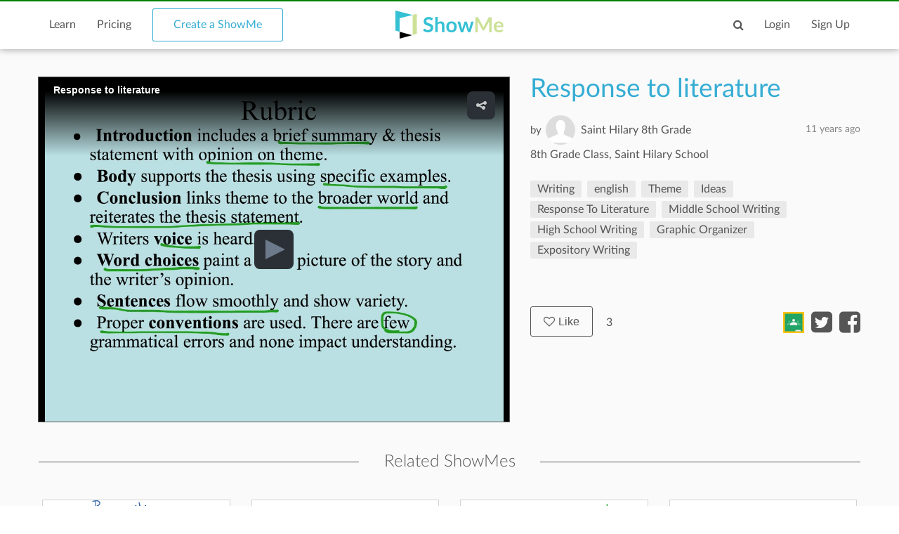

--- FILE ---
content_type: text/html; charset=utf-8
request_url: https://www.google.com/recaptcha/api2/anchor?ar=1&k=6LdGj6YUAAAAABQQRoVYnfqSDMa7XSFzsTeNrzQ4&co=aHR0cHM6Ly93d3cuc2hvd21lLmNvbTo0NDM.&hl=en&v=PoyoqOPhxBO7pBk68S4YbpHZ&size=invisible&anchor-ms=20000&execute-ms=30000&cb=7nhm1peiyi5i
body_size: 48548
content:
<!DOCTYPE HTML><html dir="ltr" lang="en"><head><meta http-equiv="Content-Type" content="text/html; charset=UTF-8">
<meta http-equiv="X-UA-Compatible" content="IE=edge">
<title>reCAPTCHA</title>
<style type="text/css">
/* cyrillic-ext */
@font-face {
  font-family: 'Roboto';
  font-style: normal;
  font-weight: 400;
  font-stretch: 100%;
  src: url(//fonts.gstatic.com/s/roboto/v48/KFO7CnqEu92Fr1ME7kSn66aGLdTylUAMa3GUBHMdazTgWw.woff2) format('woff2');
  unicode-range: U+0460-052F, U+1C80-1C8A, U+20B4, U+2DE0-2DFF, U+A640-A69F, U+FE2E-FE2F;
}
/* cyrillic */
@font-face {
  font-family: 'Roboto';
  font-style: normal;
  font-weight: 400;
  font-stretch: 100%;
  src: url(//fonts.gstatic.com/s/roboto/v48/KFO7CnqEu92Fr1ME7kSn66aGLdTylUAMa3iUBHMdazTgWw.woff2) format('woff2');
  unicode-range: U+0301, U+0400-045F, U+0490-0491, U+04B0-04B1, U+2116;
}
/* greek-ext */
@font-face {
  font-family: 'Roboto';
  font-style: normal;
  font-weight: 400;
  font-stretch: 100%;
  src: url(//fonts.gstatic.com/s/roboto/v48/KFO7CnqEu92Fr1ME7kSn66aGLdTylUAMa3CUBHMdazTgWw.woff2) format('woff2');
  unicode-range: U+1F00-1FFF;
}
/* greek */
@font-face {
  font-family: 'Roboto';
  font-style: normal;
  font-weight: 400;
  font-stretch: 100%;
  src: url(//fonts.gstatic.com/s/roboto/v48/KFO7CnqEu92Fr1ME7kSn66aGLdTylUAMa3-UBHMdazTgWw.woff2) format('woff2');
  unicode-range: U+0370-0377, U+037A-037F, U+0384-038A, U+038C, U+038E-03A1, U+03A3-03FF;
}
/* math */
@font-face {
  font-family: 'Roboto';
  font-style: normal;
  font-weight: 400;
  font-stretch: 100%;
  src: url(//fonts.gstatic.com/s/roboto/v48/KFO7CnqEu92Fr1ME7kSn66aGLdTylUAMawCUBHMdazTgWw.woff2) format('woff2');
  unicode-range: U+0302-0303, U+0305, U+0307-0308, U+0310, U+0312, U+0315, U+031A, U+0326-0327, U+032C, U+032F-0330, U+0332-0333, U+0338, U+033A, U+0346, U+034D, U+0391-03A1, U+03A3-03A9, U+03B1-03C9, U+03D1, U+03D5-03D6, U+03F0-03F1, U+03F4-03F5, U+2016-2017, U+2034-2038, U+203C, U+2040, U+2043, U+2047, U+2050, U+2057, U+205F, U+2070-2071, U+2074-208E, U+2090-209C, U+20D0-20DC, U+20E1, U+20E5-20EF, U+2100-2112, U+2114-2115, U+2117-2121, U+2123-214F, U+2190, U+2192, U+2194-21AE, U+21B0-21E5, U+21F1-21F2, U+21F4-2211, U+2213-2214, U+2216-22FF, U+2308-230B, U+2310, U+2319, U+231C-2321, U+2336-237A, U+237C, U+2395, U+239B-23B7, U+23D0, U+23DC-23E1, U+2474-2475, U+25AF, U+25B3, U+25B7, U+25BD, U+25C1, U+25CA, U+25CC, U+25FB, U+266D-266F, U+27C0-27FF, U+2900-2AFF, U+2B0E-2B11, U+2B30-2B4C, U+2BFE, U+3030, U+FF5B, U+FF5D, U+1D400-1D7FF, U+1EE00-1EEFF;
}
/* symbols */
@font-face {
  font-family: 'Roboto';
  font-style: normal;
  font-weight: 400;
  font-stretch: 100%;
  src: url(//fonts.gstatic.com/s/roboto/v48/KFO7CnqEu92Fr1ME7kSn66aGLdTylUAMaxKUBHMdazTgWw.woff2) format('woff2');
  unicode-range: U+0001-000C, U+000E-001F, U+007F-009F, U+20DD-20E0, U+20E2-20E4, U+2150-218F, U+2190, U+2192, U+2194-2199, U+21AF, U+21E6-21F0, U+21F3, U+2218-2219, U+2299, U+22C4-22C6, U+2300-243F, U+2440-244A, U+2460-24FF, U+25A0-27BF, U+2800-28FF, U+2921-2922, U+2981, U+29BF, U+29EB, U+2B00-2BFF, U+4DC0-4DFF, U+FFF9-FFFB, U+10140-1018E, U+10190-1019C, U+101A0, U+101D0-101FD, U+102E0-102FB, U+10E60-10E7E, U+1D2C0-1D2D3, U+1D2E0-1D37F, U+1F000-1F0FF, U+1F100-1F1AD, U+1F1E6-1F1FF, U+1F30D-1F30F, U+1F315, U+1F31C, U+1F31E, U+1F320-1F32C, U+1F336, U+1F378, U+1F37D, U+1F382, U+1F393-1F39F, U+1F3A7-1F3A8, U+1F3AC-1F3AF, U+1F3C2, U+1F3C4-1F3C6, U+1F3CA-1F3CE, U+1F3D4-1F3E0, U+1F3ED, U+1F3F1-1F3F3, U+1F3F5-1F3F7, U+1F408, U+1F415, U+1F41F, U+1F426, U+1F43F, U+1F441-1F442, U+1F444, U+1F446-1F449, U+1F44C-1F44E, U+1F453, U+1F46A, U+1F47D, U+1F4A3, U+1F4B0, U+1F4B3, U+1F4B9, U+1F4BB, U+1F4BF, U+1F4C8-1F4CB, U+1F4D6, U+1F4DA, U+1F4DF, U+1F4E3-1F4E6, U+1F4EA-1F4ED, U+1F4F7, U+1F4F9-1F4FB, U+1F4FD-1F4FE, U+1F503, U+1F507-1F50B, U+1F50D, U+1F512-1F513, U+1F53E-1F54A, U+1F54F-1F5FA, U+1F610, U+1F650-1F67F, U+1F687, U+1F68D, U+1F691, U+1F694, U+1F698, U+1F6AD, U+1F6B2, U+1F6B9-1F6BA, U+1F6BC, U+1F6C6-1F6CF, U+1F6D3-1F6D7, U+1F6E0-1F6EA, U+1F6F0-1F6F3, U+1F6F7-1F6FC, U+1F700-1F7FF, U+1F800-1F80B, U+1F810-1F847, U+1F850-1F859, U+1F860-1F887, U+1F890-1F8AD, U+1F8B0-1F8BB, U+1F8C0-1F8C1, U+1F900-1F90B, U+1F93B, U+1F946, U+1F984, U+1F996, U+1F9E9, U+1FA00-1FA6F, U+1FA70-1FA7C, U+1FA80-1FA89, U+1FA8F-1FAC6, U+1FACE-1FADC, U+1FADF-1FAE9, U+1FAF0-1FAF8, U+1FB00-1FBFF;
}
/* vietnamese */
@font-face {
  font-family: 'Roboto';
  font-style: normal;
  font-weight: 400;
  font-stretch: 100%;
  src: url(//fonts.gstatic.com/s/roboto/v48/KFO7CnqEu92Fr1ME7kSn66aGLdTylUAMa3OUBHMdazTgWw.woff2) format('woff2');
  unicode-range: U+0102-0103, U+0110-0111, U+0128-0129, U+0168-0169, U+01A0-01A1, U+01AF-01B0, U+0300-0301, U+0303-0304, U+0308-0309, U+0323, U+0329, U+1EA0-1EF9, U+20AB;
}
/* latin-ext */
@font-face {
  font-family: 'Roboto';
  font-style: normal;
  font-weight: 400;
  font-stretch: 100%;
  src: url(//fonts.gstatic.com/s/roboto/v48/KFO7CnqEu92Fr1ME7kSn66aGLdTylUAMa3KUBHMdazTgWw.woff2) format('woff2');
  unicode-range: U+0100-02BA, U+02BD-02C5, U+02C7-02CC, U+02CE-02D7, U+02DD-02FF, U+0304, U+0308, U+0329, U+1D00-1DBF, U+1E00-1E9F, U+1EF2-1EFF, U+2020, U+20A0-20AB, U+20AD-20C0, U+2113, U+2C60-2C7F, U+A720-A7FF;
}
/* latin */
@font-face {
  font-family: 'Roboto';
  font-style: normal;
  font-weight: 400;
  font-stretch: 100%;
  src: url(//fonts.gstatic.com/s/roboto/v48/KFO7CnqEu92Fr1ME7kSn66aGLdTylUAMa3yUBHMdazQ.woff2) format('woff2');
  unicode-range: U+0000-00FF, U+0131, U+0152-0153, U+02BB-02BC, U+02C6, U+02DA, U+02DC, U+0304, U+0308, U+0329, U+2000-206F, U+20AC, U+2122, U+2191, U+2193, U+2212, U+2215, U+FEFF, U+FFFD;
}
/* cyrillic-ext */
@font-face {
  font-family: 'Roboto';
  font-style: normal;
  font-weight: 500;
  font-stretch: 100%;
  src: url(//fonts.gstatic.com/s/roboto/v48/KFO7CnqEu92Fr1ME7kSn66aGLdTylUAMa3GUBHMdazTgWw.woff2) format('woff2');
  unicode-range: U+0460-052F, U+1C80-1C8A, U+20B4, U+2DE0-2DFF, U+A640-A69F, U+FE2E-FE2F;
}
/* cyrillic */
@font-face {
  font-family: 'Roboto';
  font-style: normal;
  font-weight: 500;
  font-stretch: 100%;
  src: url(//fonts.gstatic.com/s/roboto/v48/KFO7CnqEu92Fr1ME7kSn66aGLdTylUAMa3iUBHMdazTgWw.woff2) format('woff2');
  unicode-range: U+0301, U+0400-045F, U+0490-0491, U+04B0-04B1, U+2116;
}
/* greek-ext */
@font-face {
  font-family: 'Roboto';
  font-style: normal;
  font-weight: 500;
  font-stretch: 100%;
  src: url(//fonts.gstatic.com/s/roboto/v48/KFO7CnqEu92Fr1ME7kSn66aGLdTylUAMa3CUBHMdazTgWw.woff2) format('woff2');
  unicode-range: U+1F00-1FFF;
}
/* greek */
@font-face {
  font-family: 'Roboto';
  font-style: normal;
  font-weight: 500;
  font-stretch: 100%;
  src: url(//fonts.gstatic.com/s/roboto/v48/KFO7CnqEu92Fr1ME7kSn66aGLdTylUAMa3-UBHMdazTgWw.woff2) format('woff2');
  unicode-range: U+0370-0377, U+037A-037F, U+0384-038A, U+038C, U+038E-03A1, U+03A3-03FF;
}
/* math */
@font-face {
  font-family: 'Roboto';
  font-style: normal;
  font-weight: 500;
  font-stretch: 100%;
  src: url(//fonts.gstatic.com/s/roboto/v48/KFO7CnqEu92Fr1ME7kSn66aGLdTylUAMawCUBHMdazTgWw.woff2) format('woff2');
  unicode-range: U+0302-0303, U+0305, U+0307-0308, U+0310, U+0312, U+0315, U+031A, U+0326-0327, U+032C, U+032F-0330, U+0332-0333, U+0338, U+033A, U+0346, U+034D, U+0391-03A1, U+03A3-03A9, U+03B1-03C9, U+03D1, U+03D5-03D6, U+03F0-03F1, U+03F4-03F5, U+2016-2017, U+2034-2038, U+203C, U+2040, U+2043, U+2047, U+2050, U+2057, U+205F, U+2070-2071, U+2074-208E, U+2090-209C, U+20D0-20DC, U+20E1, U+20E5-20EF, U+2100-2112, U+2114-2115, U+2117-2121, U+2123-214F, U+2190, U+2192, U+2194-21AE, U+21B0-21E5, U+21F1-21F2, U+21F4-2211, U+2213-2214, U+2216-22FF, U+2308-230B, U+2310, U+2319, U+231C-2321, U+2336-237A, U+237C, U+2395, U+239B-23B7, U+23D0, U+23DC-23E1, U+2474-2475, U+25AF, U+25B3, U+25B7, U+25BD, U+25C1, U+25CA, U+25CC, U+25FB, U+266D-266F, U+27C0-27FF, U+2900-2AFF, U+2B0E-2B11, U+2B30-2B4C, U+2BFE, U+3030, U+FF5B, U+FF5D, U+1D400-1D7FF, U+1EE00-1EEFF;
}
/* symbols */
@font-face {
  font-family: 'Roboto';
  font-style: normal;
  font-weight: 500;
  font-stretch: 100%;
  src: url(//fonts.gstatic.com/s/roboto/v48/KFO7CnqEu92Fr1ME7kSn66aGLdTylUAMaxKUBHMdazTgWw.woff2) format('woff2');
  unicode-range: U+0001-000C, U+000E-001F, U+007F-009F, U+20DD-20E0, U+20E2-20E4, U+2150-218F, U+2190, U+2192, U+2194-2199, U+21AF, U+21E6-21F0, U+21F3, U+2218-2219, U+2299, U+22C4-22C6, U+2300-243F, U+2440-244A, U+2460-24FF, U+25A0-27BF, U+2800-28FF, U+2921-2922, U+2981, U+29BF, U+29EB, U+2B00-2BFF, U+4DC0-4DFF, U+FFF9-FFFB, U+10140-1018E, U+10190-1019C, U+101A0, U+101D0-101FD, U+102E0-102FB, U+10E60-10E7E, U+1D2C0-1D2D3, U+1D2E0-1D37F, U+1F000-1F0FF, U+1F100-1F1AD, U+1F1E6-1F1FF, U+1F30D-1F30F, U+1F315, U+1F31C, U+1F31E, U+1F320-1F32C, U+1F336, U+1F378, U+1F37D, U+1F382, U+1F393-1F39F, U+1F3A7-1F3A8, U+1F3AC-1F3AF, U+1F3C2, U+1F3C4-1F3C6, U+1F3CA-1F3CE, U+1F3D4-1F3E0, U+1F3ED, U+1F3F1-1F3F3, U+1F3F5-1F3F7, U+1F408, U+1F415, U+1F41F, U+1F426, U+1F43F, U+1F441-1F442, U+1F444, U+1F446-1F449, U+1F44C-1F44E, U+1F453, U+1F46A, U+1F47D, U+1F4A3, U+1F4B0, U+1F4B3, U+1F4B9, U+1F4BB, U+1F4BF, U+1F4C8-1F4CB, U+1F4D6, U+1F4DA, U+1F4DF, U+1F4E3-1F4E6, U+1F4EA-1F4ED, U+1F4F7, U+1F4F9-1F4FB, U+1F4FD-1F4FE, U+1F503, U+1F507-1F50B, U+1F50D, U+1F512-1F513, U+1F53E-1F54A, U+1F54F-1F5FA, U+1F610, U+1F650-1F67F, U+1F687, U+1F68D, U+1F691, U+1F694, U+1F698, U+1F6AD, U+1F6B2, U+1F6B9-1F6BA, U+1F6BC, U+1F6C6-1F6CF, U+1F6D3-1F6D7, U+1F6E0-1F6EA, U+1F6F0-1F6F3, U+1F6F7-1F6FC, U+1F700-1F7FF, U+1F800-1F80B, U+1F810-1F847, U+1F850-1F859, U+1F860-1F887, U+1F890-1F8AD, U+1F8B0-1F8BB, U+1F8C0-1F8C1, U+1F900-1F90B, U+1F93B, U+1F946, U+1F984, U+1F996, U+1F9E9, U+1FA00-1FA6F, U+1FA70-1FA7C, U+1FA80-1FA89, U+1FA8F-1FAC6, U+1FACE-1FADC, U+1FADF-1FAE9, U+1FAF0-1FAF8, U+1FB00-1FBFF;
}
/* vietnamese */
@font-face {
  font-family: 'Roboto';
  font-style: normal;
  font-weight: 500;
  font-stretch: 100%;
  src: url(//fonts.gstatic.com/s/roboto/v48/KFO7CnqEu92Fr1ME7kSn66aGLdTylUAMa3OUBHMdazTgWw.woff2) format('woff2');
  unicode-range: U+0102-0103, U+0110-0111, U+0128-0129, U+0168-0169, U+01A0-01A1, U+01AF-01B0, U+0300-0301, U+0303-0304, U+0308-0309, U+0323, U+0329, U+1EA0-1EF9, U+20AB;
}
/* latin-ext */
@font-face {
  font-family: 'Roboto';
  font-style: normal;
  font-weight: 500;
  font-stretch: 100%;
  src: url(//fonts.gstatic.com/s/roboto/v48/KFO7CnqEu92Fr1ME7kSn66aGLdTylUAMa3KUBHMdazTgWw.woff2) format('woff2');
  unicode-range: U+0100-02BA, U+02BD-02C5, U+02C7-02CC, U+02CE-02D7, U+02DD-02FF, U+0304, U+0308, U+0329, U+1D00-1DBF, U+1E00-1E9F, U+1EF2-1EFF, U+2020, U+20A0-20AB, U+20AD-20C0, U+2113, U+2C60-2C7F, U+A720-A7FF;
}
/* latin */
@font-face {
  font-family: 'Roboto';
  font-style: normal;
  font-weight: 500;
  font-stretch: 100%;
  src: url(//fonts.gstatic.com/s/roboto/v48/KFO7CnqEu92Fr1ME7kSn66aGLdTylUAMa3yUBHMdazQ.woff2) format('woff2');
  unicode-range: U+0000-00FF, U+0131, U+0152-0153, U+02BB-02BC, U+02C6, U+02DA, U+02DC, U+0304, U+0308, U+0329, U+2000-206F, U+20AC, U+2122, U+2191, U+2193, U+2212, U+2215, U+FEFF, U+FFFD;
}
/* cyrillic-ext */
@font-face {
  font-family: 'Roboto';
  font-style: normal;
  font-weight: 900;
  font-stretch: 100%;
  src: url(//fonts.gstatic.com/s/roboto/v48/KFO7CnqEu92Fr1ME7kSn66aGLdTylUAMa3GUBHMdazTgWw.woff2) format('woff2');
  unicode-range: U+0460-052F, U+1C80-1C8A, U+20B4, U+2DE0-2DFF, U+A640-A69F, U+FE2E-FE2F;
}
/* cyrillic */
@font-face {
  font-family: 'Roboto';
  font-style: normal;
  font-weight: 900;
  font-stretch: 100%;
  src: url(//fonts.gstatic.com/s/roboto/v48/KFO7CnqEu92Fr1ME7kSn66aGLdTylUAMa3iUBHMdazTgWw.woff2) format('woff2');
  unicode-range: U+0301, U+0400-045F, U+0490-0491, U+04B0-04B1, U+2116;
}
/* greek-ext */
@font-face {
  font-family: 'Roboto';
  font-style: normal;
  font-weight: 900;
  font-stretch: 100%;
  src: url(//fonts.gstatic.com/s/roboto/v48/KFO7CnqEu92Fr1ME7kSn66aGLdTylUAMa3CUBHMdazTgWw.woff2) format('woff2');
  unicode-range: U+1F00-1FFF;
}
/* greek */
@font-face {
  font-family: 'Roboto';
  font-style: normal;
  font-weight: 900;
  font-stretch: 100%;
  src: url(//fonts.gstatic.com/s/roboto/v48/KFO7CnqEu92Fr1ME7kSn66aGLdTylUAMa3-UBHMdazTgWw.woff2) format('woff2');
  unicode-range: U+0370-0377, U+037A-037F, U+0384-038A, U+038C, U+038E-03A1, U+03A3-03FF;
}
/* math */
@font-face {
  font-family: 'Roboto';
  font-style: normal;
  font-weight: 900;
  font-stretch: 100%;
  src: url(//fonts.gstatic.com/s/roboto/v48/KFO7CnqEu92Fr1ME7kSn66aGLdTylUAMawCUBHMdazTgWw.woff2) format('woff2');
  unicode-range: U+0302-0303, U+0305, U+0307-0308, U+0310, U+0312, U+0315, U+031A, U+0326-0327, U+032C, U+032F-0330, U+0332-0333, U+0338, U+033A, U+0346, U+034D, U+0391-03A1, U+03A3-03A9, U+03B1-03C9, U+03D1, U+03D5-03D6, U+03F0-03F1, U+03F4-03F5, U+2016-2017, U+2034-2038, U+203C, U+2040, U+2043, U+2047, U+2050, U+2057, U+205F, U+2070-2071, U+2074-208E, U+2090-209C, U+20D0-20DC, U+20E1, U+20E5-20EF, U+2100-2112, U+2114-2115, U+2117-2121, U+2123-214F, U+2190, U+2192, U+2194-21AE, U+21B0-21E5, U+21F1-21F2, U+21F4-2211, U+2213-2214, U+2216-22FF, U+2308-230B, U+2310, U+2319, U+231C-2321, U+2336-237A, U+237C, U+2395, U+239B-23B7, U+23D0, U+23DC-23E1, U+2474-2475, U+25AF, U+25B3, U+25B7, U+25BD, U+25C1, U+25CA, U+25CC, U+25FB, U+266D-266F, U+27C0-27FF, U+2900-2AFF, U+2B0E-2B11, U+2B30-2B4C, U+2BFE, U+3030, U+FF5B, U+FF5D, U+1D400-1D7FF, U+1EE00-1EEFF;
}
/* symbols */
@font-face {
  font-family: 'Roboto';
  font-style: normal;
  font-weight: 900;
  font-stretch: 100%;
  src: url(//fonts.gstatic.com/s/roboto/v48/KFO7CnqEu92Fr1ME7kSn66aGLdTylUAMaxKUBHMdazTgWw.woff2) format('woff2');
  unicode-range: U+0001-000C, U+000E-001F, U+007F-009F, U+20DD-20E0, U+20E2-20E4, U+2150-218F, U+2190, U+2192, U+2194-2199, U+21AF, U+21E6-21F0, U+21F3, U+2218-2219, U+2299, U+22C4-22C6, U+2300-243F, U+2440-244A, U+2460-24FF, U+25A0-27BF, U+2800-28FF, U+2921-2922, U+2981, U+29BF, U+29EB, U+2B00-2BFF, U+4DC0-4DFF, U+FFF9-FFFB, U+10140-1018E, U+10190-1019C, U+101A0, U+101D0-101FD, U+102E0-102FB, U+10E60-10E7E, U+1D2C0-1D2D3, U+1D2E0-1D37F, U+1F000-1F0FF, U+1F100-1F1AD, U+1F1E6-1F1FF, U+1F30D-1F30F, U+1F315, U+1F31C, U+1F31E, U+1F320-1F32C, U+1F336, U+1F378, U+1F37D, U+1F382, U+1F393-1F39F, U+1F3A7-1F3A8, U+1F3AC-1F3AF, U+1F3C2, U+1F3C4-1F3C6, U+1F3CA-1F3CE, U+1F3D4-1F3E0, U+1F3ED, U+1F3F1-1F3F3, U+1F3F5-1F3F7, U+1F408, U+1F415, U+1F41F, U+1F426, U+1F43F, U+1F441-1F442, U+1F444, U+1F446-1F449, U+1F44C-1F44E, U+1F453, U+1F46A, U+1F47D, U+1F4A3, U+1F4B0, U+1F4B3, U+1F4B9, U+1F4BB, U+1F4BF, U+1F4C8-1F4CB, U+1F4D6, U+1F4DA, U+1F4DF, U+1F4E3-1F4E6, U+1F4EA-1F4ED, U+1F4F7, U+1F4F9-1F4FB, U+1F4FD-1F4FE, U+1F503, U+1F507-1F50B, U+1F50D, U+1F512-1F513, U+1F53E-1F54A, U+1F54F-1F5FA, U+1F610, U+1F650-1F67F, U+1F687, U+1F68D, U+1F691, U+1F694, U+1F698, U+1F6AD, U+1F6B2, U+1F6B9-1F6BA, U+1F6BC, U+1F6C6-1F6CF, U+1F6D3-1F6D7, U+1F6E0-1F6EA, U+1F6F0-1F6F3, U+1F6F7-1F6FC, U+1F700-1F7FF, U+1F800-1F80B, U+1F810-1F847, U+1F850-1F859, U+1F860-1F887, U+1F890-1F8AD, U+1F8B0-1F8BB, U+1F8C0-1F8C1, U+1F900-1F90B, U+1F93B, U+1F946, U+1F984, U+1F996, U+1F9E9, U+1FA00-1FA6F, U+1FA70-1FA7C, U+1FA80-1FA89, U+1FA8F-1FAC6, U+1FACE-1FADC, U+1FADF-1FAE9, U+1FAF0-1FAF8, U+1FB00-1FBFF;
}
/* vietnamese */
@font-face {
  font-family: 'Roboto';
  font-style: normal;
  font-weight: 900;
  font-stretch: 100%;
  src: url(//fonts.gstatic.com/s/roboto/v48/KFO7CnqEu92Fr1ME7kSn66aGLdTylUAMa3OUBHMdazTgWw.woff2) format('woff2');
  unicode-range: U+0102-0103, U+0110-0111, U+0128-0129, U+0168-0169, U+01A0-01A1, U+01AF-01B0, U+0300-0301, U+0303-0304, U+0308-0309, U+0323, U+0329, U+1EA0-1EF9, U+20AB;
}
/* latin-ext */
@font-face {
  font-family: 'Roboto';
  font-style: normal;
  font-weight: 900;
  font-stretch: 100%;
  src: url(//fonts.gstatic.com/s/roboto/v48/KFO7CnqEu92Fr1ME7kSn66aGLdTylUAMa3KUBHMdazTgWw.woff2) format('woff2');
  unicode-range: U+0100-02BA, U+02BD-02C5, U+02C7-02CC, U+02CE-02D7, U+02DD-02FF, U+0304, U+0308, U+0329, U+1D00-1DBF, U+1E00-1E9F, U+1EF2-1EFF, U+2020, U+20A0-20AB, U+20AD-20C0, U+2113, U+2C60-2C7F, U+A720-A7FF;
}
/* latin */
@font-face {
  font-family: 'Roboto';
  font-style: normal;
  font-weight: 900;
  font-stretch: 100%;
  src: url(//fonts.gstatic.com/s/roboto/v48/KFO7CnqEu92Fr1ME7kSn66aGLdTylUAMa3yUBHMdazQ.woff2) format('woff2');
  unicode-range: U+0000-00FF, U+0131, U+0152-0153, U+02BB-02BC, U+02C6, U+02DA, U+02DC, U+0304, U+0308, U+0329, U+2000-206F, U+20AC, U+2122, U+2191, U+2193, U+2212, U+2215, U+FEFF, U+FFFD;
}

</style>
<link rel="stylesheet" type="text/css" href="https://www.gstatic.com/recaptcha/releases/PoyoqOPhxBO7pBk68S4YbpHZ/styles__ltr.css">
<script nonce="DyEFAZL2G38Zk0nj1ksckg" type="text/javascript">window['__recaptcha_api'] = 'https://www.google.com/recaptcha/api2/';</script>
<script type="text/javascript" src="https://www.gstatic.com/recaptcha/releases/PoyoqOPhxBO7pBk68S4YbpHZ/recaptcha__en.js" nonce="DyEFAZL2G38Zk0nj1ksckg">
      
    </script></head>
<body><div id="rc-anchor-alert" class="rc-anchor-alert"></div>
<input type="hidden" id="recaptcha-token" value="[base64]">
<script type="text/javascript" nonce="DyEFAZL2G38Zk0nj1ksckg">
      recaptcha.anchor.Main.init("[\x22ainput\x22,[\x22bgdata\x22,\x22\x22,\[base64]/[base64]/[base64]/[base64]/[base64]/UltsKytdPUU6KEU8MjA0OD9SW2wrK109RT4+NnwxOTI6KChFJjY0NTEyKT09NTUyOTYmJk0rMTxjLmxlbmd0aCYmKGMuY2hhckNvZGVBdChNKzEpJjY0NTEyKT09NTYzMjA/[base64]/[base64]/[base64]/[base64]/[base64]/[base64]/[base64]\x22,\[base64]\\u003d\x22,\x22w7orw6EhesKUw406K1rDrCNbwqAHw7rCocOIJRsEeMOVHx3DtWzCnT9kFTsUwp5nworCjwbDvCDDtGBtwofClXPDg2J/wpUVwpPCqTnDjMK0w5cDFEY+McKCw5/CncOiw7bDhsOSwp/Cpm8YdMO6w6pBw43DscK6FWFiwq3DsHQ9a8KTw4bCp8OIG8OFwrA9G8OpEsKnYlNDw4Q+AsOsw5TDvQnCusOATxATYA0bw6/CkzZtwrLDvzhWQ8K0wpZUVsOFw4/DmEnDm8OvwrvDqlxBAjbDp8KFNUHDhUpZOTfDosOSwpPDj8OgwpfCuD3CpcKKNhHCsMKrwooaw5fDuH5nw4kqAcKrdsK9wqzDrsKBQl1rw47DsxYcSQZibcK8w5RTY8ORwofCmVrDiQVsecOGCAfCscO/woTDtsK/woTDjVtUQAYyTQBTBsK2w71jXHDDmsK0HcKJUirCkx7CnyrCl8Oww5TCnjfDu8Kowq3CsMOuKcOJI8OkC3XCt24afcKmw4DDgsKWwoHDiMKKw4Vtwq1+w7TDlcKxZMKEwo/Ck3TCjsKYd17Dp8OkwrI5Eh7CrMKcFsOrD8K6w63Cv8KvQC/Cv17CtcKRw4krwp95w4t0dUU7LDliwoTCnCbDnhtqaTRQw4QcVRAtO8OzJ3Nfw5I0Hi0swrYhV8KfbsKKRAHDlm/DpcK3w73DuXzChcOzMzMSA2nCncKpw67DosKcU8OXL8Ofw77Ct0vDh8KwHEXCm8KiH8O9wpfDtsONTD7CijXDs0bDtsOCUcOReMOPVcOOwrM1G8OhwovCncO/[base64]/DpsKowrHCoF8jFcOxCEh7w7rCnMKnwqjDp8OIwprDuMKrwrEzw4p6S8Ksw7TCgjcVVk8Mw5EwT8KywoDCgsKlw45vwrPCicOkccOAwrbCrcOAR0LDhMKYwqsZw4Aow4Z/em4YwpJHI38jNsKhZU7DhEQvDUQVw5jDu8O7bcOrYsOGw70Iw69Mw7LCt8KKwrPCqcKAFx7DrFrDgCtSdyPCksO5wrsJci1aw7XChEdRwqTCt8KxIMOUwrgLwoNQwrxOwptswqHDgkfCjFPDkR/Dmj7CrxtUFcOdB8KBYFvDoAXDuhgsGMK7w7LCt8KIw4c4VcOPBMOJwpbCmMKQcWDDnMO/wpYNwo5Iw7rCusODfEzCg8KNIcOaw4rCtsK3wqImwpIyHRvCmsOeRlPDnS7CvH4DWnBEVcO2w4fCgWNra3DDj8KoM8OkCMOVSTYVc2gYIirCvkzDp8K6w67Cs8KTw6RHwqXDshXCiyrCkzrDtMOvw6nCnMOYwo9uwqkcDhNqRGh8w6HDgW/[base64]/DgsKpwr4wwrrDr8Kqwr/DtyHDhFw5woIvRMOzw4dWw5TDlsOZU8Kpwr/Csxoqw6oUEsKqw4wufGYXwrHDl8KPGsKew4Fedn/[base64]/DpA8IUsO7wonCsyBFU8Kwwqs3wpEAGQETwrtybB8+w75wwrxmDQQywqnCv8OqwocEw7s2USnCocKAHwvDgsOUAcOdwoLCgBMOQsKQwrNqwqkvw6dkwrkELGLDszjDp8KkDMO+w64ocMKSworChsOwwqALwosodhI/[base64]/DhSQCw5LDrMKYwrRKPcKmw6kxXyzDojtbDn5SwozCvcKQclEKw5DDqMKOwpPCjcOoK8Kgw4HDp8Omw7hRw4vCkcOfw6k6wqTCtcOHw4DDsjdvw5TCn0nDr8KfNGvCkAzDqQPCpgdqM8K0M1PDuTh+w6FDw6VFwqfDg0g2w5N/woXDisKpw4dtwr7Dh8KcOAxdEcKDdsODNcKuwpXCs0XCkRDCsxkdwo/ClETDuWczRMKbwqHDo8Kmw67DhcO0w4TCr8OnS8KPwrHDk0nDrzfDkMORTMKsB8K4JxRIw4HDiWvDncKKFsO5X8KRFgMQaMO/b8OGfAnDswR2bMKrw5PDn8O3w6bCp0Nbw7s2w5QmwoB/[base64]/[base64]/[base64]/DhFpEwq4iPXZFwr0Uw47DgsKiw7/DmyhMwpQ2SsKVw5UJRcKnwrLClsO3f8Klw783c2AVw6/DmMOQdhPDmsKNw7tRw7vDvlQRwqNpScK/wqDCncKIJcKUOCzCkS1Pb0/CkMKPX3jDoHDDpsO5wrnCrcOMwqEzTAPDlHfCrV4DwpFbT8KYAcKTC1vDqsKzwowZwqNtdUjCpkTCrcK/HhhoBDIKK0rCksKKwoMgw4jCgMKOwoQjJwhwKXkzIMO9I8Kcw6tPW8Kyw7wuwpBDw4rDrSTDmE7ClMK/[base64]/CvXjDgsK0cl8KwoQIwp7Dv3rCqcOAwoDCuMOmwpDDiMKNwp1UdsKKOnBOwpk7bCdNw6okw63Cg8KAw4UwEMK2esKGGcK5EkvCrkrDkAQGwpbCtcOvPFgVdF/Dq3QQIH3CkMKqEDLDnXrDgCjCmykww4h6YRLDj8OpScKww6LCtcKxw7vCsE4+dsKmbBfDlMKTw4PCvy/[base64]/Cj8OLwohZXxQMX27Cjydkw77CgcKaX1fCoEBqNTrDumrDgMKvIyxqLxLDtGRzw74iwqPCnMKHwrXDkmHDhcK2NsOiw6bCvwAnwonChF/Di3phdnnDsRJvwocUNMO3w60Iw7pEwq8Fw7QSw7dgPMKIw444wonDsRYtMQ/DiMKTY8KhfsOYw6g6KsO+Zi/CuQYbwofCkA3Dn21Pwo1sw4klHwccLR/DgB/Dl8OmFcOlQBXDj8KIw5NhIxZVw7HCmMOXXHLCkzcjw5bDk8OHwoTCrMKMRsKMIUp5RlVewpIEw6Bdw4Z1w4zCjXPDvQbDsBUrw7LDvF8+w4xHblFVw5rCuSrCssKxFzUDB1HCkjHClcKTaXHCscOMwod7BwBcwrQTdsO1GcKvwqIMw6Mqd8OyY8KuwpRawq/Cg2jChMKtwq46E8Kqw6x1cDLCknNOGsOoVsOcO8ONUcKqNjXDrijDtHXDp37CvBrDmcO6w5Vwwr5XwqjCnMKHw6PCuVBlw5MJGcKZwprDscKSwonCmgo4aMKEeMK3w542Py/CkcOfwpQ/CMKKFsOLC1fDhsKPw697GmBWQD/CoBrDoMKgJEHCpwRYw4/DlyPDtz7ClMKuDBHCu0LCg8OvFHsywo56w6wRR8Oae15Uw6LConbCnsKFF0rCnk7CnQ9ZwrPCk0nCiMO/wrbCvANdVsKZSMKxw61HG8K1wrkyWcKTw4XCmFt6KgUHH2nDnwtiwpY0ZlkMUjQ6w7UJwpLDqhNFIMOaTDbDkz/[base64]/DmMOsEzbCu8KKb2E2wp8Kw7J0w6DCkx/CuX7CmiIXY8K/wosVLMK0w7UoT3/Cm8OUdh4lGsKsw4vCuV7CrHhIL251w4nCvcOJRMOBw5hKwrMFwp4Bw4U/[base64]/[base64]/DnlbCpMK9w5HDiSDDqMKZQ8Klw4EGQ37DssKwQTJzwqVgw47CmMKxw4XDkMOeUsKXwphxbgDDhMOWE8KOecOoXsOZworCtQ3CgMK/w4fContkGwkiw5BJRSvCr8KpA11oG1low6xdw6zCv8KlKxvCs8OfPkrDpsOQw6fClXvCicOrYsK/NMOrwrFHw5t2w7TCr3jClE3Ch8KwwqZdZmdTB8Krwp3Cg37DvcKiXxHDgUJtwoHDusOmw5UuwqvDscKQw7zDiRzCi21lVjzDkh9zUsKQeMO1w6weZcKAVMO0R048w5bCg8OwfSLCssKTwr5/fH/DocOdw6F4wok1FsOUGMKhEifCoWhPKMKrw4DDjDRcXsO0HcO8wrA+Q8O3wp0xFmw8wr4SBk7Cm8Oxw7ZgTQDDuUtuL0nDoSwiUcOHw5LCnFEzwprDicOSw6oWB8OTwr/DrcODSMKvw4PDhGbCjAA9LcKLwpcuwptGMMO+wrkpTsKsw7DCm3EIODXDpQgPDV0pw6HCh13CpcKww6bDlXVUG8KvRQTCknTDognDgy3DpQ3CjcKIw6zDkEhTwo0WLMOsw67Cp0jCqcOYbcOkw4zCpDl5QlfDjsOBwq3DphMqM1DDrMOQVMKww6l/wofDm8K0GX/CiGPDtAXCo8KawoTDl2Rla8OMacOOAsKmwoBLw4HCqBHDv8O9w4YlAcOyXsKAbcKIccK9w7xsw4R1wr9QcMOjwqDClsOdw7lew67DkcOqw6QVwr0awr8Bw6LCmV4Mw6JDw7/DosKzwobCpjzCiR/CokrDvxLDqcOWwqXDkMKWw5BmBy4gIUJGdFjCvULDm8OMw6XDk8K+YcO3wq5cCR3DjVA8eHjDnRRSFcOzDcK2fALCjlnCqDrCsyTCmAHCmsOpVGFtw67Cs8OTOU/DscK9bMOZwpM7wpTChMOCwp/ChcOIw4bDicOaJ8KWElHDscKcUVQLw6HDpwzCvsKlTMKWwo9BwqjCicKZw6UswoPCo0I2OsOPw70rLVRiSH1JF0AcRMKPw7EfWVrDul3Dq1YOJ0PDh8OMwoMQF343w5BaQhhFchBfwr5Qw64kwrAywqXCgw3DtHXCliLDuA7Dqlc/[base64]/w4XCsm/DisKbwr7DhDrCpcKdw5XDll7DpMKXRz3CqsKewo/DiXfDsifDrUILw41hNsO6KcO0w63CqF3CkcOPw51KW8KcwpLCssKca0wlwofDmFnDp8Ksw7ZRwqhAOcKYLMK9IMOSbz4Dwrt6DcKDwofCpEbCpzJAwrXClcKjOMOSw6BwRMK/[base64]/[base64]/[base64]/DosKVGcKOwpjDu0fDr8Kew6caw4zCnmTCmWXCu8OZSsOdw7gWe8ODw5HDjcOyw7p5wrXDgUrCrxpJaCw9GVcjfMOXVHHClGTDgsOWwrzChcOLw4opw7DCnCdGwoJgwp/DrMKfWhUWPMKBI8OcXsOxwprDksOcw4vCp3PDggVDR8OpHsKYCMKuOcKhwpzDnSg0wp7CtUxfwpcewrQMwobDt8Kcwr7DkmnCiUjDgcOlMDHDinzCo8OMKU53w6x5w7rDhMOTw4YHHzrCq8KYNWF/NWM7M8Otwpt3wr1EAGFcw49+wonCqcOGwp/CmMKBwoJYVsOYw4wAw6PCu8OHw45nV8KoTQ/[base64]/DriHCmgvCqcOvw7oDwq8CwoFhw6/CvMKJwrXDpjd9w64ARU3DpMOxwqNgW2Y0dWV9FkzDu8KIShM6AghoW8OaYcOeAsOoKz/CkMK+BQLDisOSI8KRw4vCpyhRC2AUwowiGsObwqLCim5/NsKYLh3DgcOzwq1/w6sKd8O8JR/CoETCiyAqw4Z/w5TDv8Kww67CmnwGcXFYZcOmBsOKHsOtw6HDuyd3wqHCgsOCfDQ5YMO9QMOCwp7DrMO7MAHDlsKZw5lgw6MgXXnDrcKFfCfCijZJwoTCpsO/[base64]/Dhz/Cv1PCs20twrlde8KXw40vwoBqw68bG8Ojw6/[base64]/CvWDCicOaw6lzwr/CkMKbKxnCj3x6VcO8CcKWKw7DtCkNP8OyLBDCkE7DuEkBwr9lY2XDrC1iwqgGfCLDrHLDl8KAVBfDsEjComnDh8OFK3MOFjU5woFiwrUfwodVUAt5w4fCosKsw7LDmHo3wrEiwrXDsMOiw6gOw5XCiMO5R1c5woZ/aD5ywoPCqko5ecO4w7LDvXBLMhXCpF1vw4LCq39Zw7XCu8OcXy97exvDlzHCvRQUdx1zw7JawrgPPsOEw7bCj8KBWn8TwoBwdhfCl8OiwpMuwqdkwqbCt2jDqMKaIQHCtRtTVsOKTSvDqQ0fT8Kdw7E3MFNAdsKow6dqDsOeIsOFMFdHKn7ChcO+W8OvR3/CicOCNBjCkTLCvQ0iw4zDmHxJYsO+woDDqXY5XTs2w7nCsMOtfQdvPcO+MMO1w5vCqW/Co8OHD8KRwpJBw47CqMKEw6HDrH3DgHjDm8Ouw5/ChWrDomjCtMKEw64wwqJNw7NQcz0Qw7vCm8KZwo8pwpTDtcKgAcOOwotsXcO4w75VYmXClVEhw69uwoF+w5IkwqvDucOsHlDCg1/[base64]/ChWJESMKVwpvDgMKLCEvCj0I3NsOaekFrw5XDisOzU0XDrFQMecOCwo57SkVrXSbDncKlw6FGcMOkEnnClQrDpMKKw6Vtwr8vwoTDjX/[base64]/CoMOMw4F6VMKvwq8Mwq1fw5/DvMKgcUECwpfDqXRUa8O3CcKIYMKuwqvCqwtZUMK0w7jDr8ODFGghw6zCqMOLw4ZOMsOnwpLCthUqMl7CviDCssOcw5w1wpXDi8KDwobDtSDDnn3DpRDDpsOPwoVxw4RVB8KdwrxPFzgVcsOjP2lvesKzwqoXwqrCqg3DsV3Dql/DtcO6wrvCjGzDn8KMwoTDrHjDt8O/w57CnX4Xw44ww6h6w6sIZFQMBsKuw48HwqXDr8OOwrHDtMKyQyjCi8K7SjoaZsKHXMO0UMK0w5l5DMKmwosKKTHDuMKIw6jCv0tQwpbDnjPDiiTCjRATOk5ywrfCkHnCuMKCGcOLwqkNSsKGHMOMw5nCsHd/[base64]/DoAJ3VkBFwqMePsO1wpRhw7l6WgxEbcOweFjCocOvA1McwqjChGXCsH7DtTzClRtqRWIhw4ZLw7rDgGXCi2HDjMOHwpY8wqrDlG8EFxBIwq/Cv1cTCTREPD/CtMOlw44Wwr4Vw6QUPsKnCsK4w5o9woZqHlXDncKrw6h7w5vDhyhsw4cLVsKaw7jDq8KFPsKzGXHDgcKzwo3DqjhxDko7wq1+J8K0OcOHQBvDgsKQw7DDmsKkW8OJKmwOI2V+wrnCqw8Ww6HDo3/Ckg4xwrvCj8KVw6rDvgbCksKEPlFVE8Ovw5DCn1lXwprCp8ORwq/DocODSBTCgn9mKCZDbzrDgWjCt3LDlUQLwqE6w47DmcOOcGwcw5DDr8O1w7sVX1HDiMKiUcOuU8OKH8KmwohGL0Z/w7oaw6zDmm/[base64]/CgHgYDgnCgCoENsOHczXCqgI1d1DCgsKDUh7Ctlwbwqp5GsOLUcK0w7/[base64]/DgRXDrjNpdSHDiknClMOzwpB0wozCkjzDv8O8wqvCqcO1XBx0woXChcOfU8Opw6nDmSnChVPCicKbw7TCr8KKPknCs2nDhArCmcK7R8OCIUJaRQYMwrfCoVBjw6/DssOXPcOSw4rDrRZbw6ZRUcKUwqkOJwNOGyfCiVHCs3hHZsOLw6l8QcOUwoE9WTvCs1skw5fDqcKEFcOaTsOIF8KwwrrCg8KBwrhswppCPsKsUHfCmG9uwqHCvhPDtA9Vw4RDJcObwqlOwr/DvsO6woBVbiIowoLDt8OIKVPDk8KCUsKHw6hjwoIVDcKYPsO4I8KMw7Epf8OxFTnCjlUtb3gGw5DDg0obwoTDksKedMOaXsKuw7fDkMODaGrDhcKwX2Jzw5/Dr8OxGcKrfnnDsMKUAivCn8KXw597wohRw7bDssKVViREDMK9JXrCkFoiBcKPME3CtsOTw7s/VQnCghjCh2DDuE3Cqysvw4t/w5DCrHzDvDpAccOtQCA4w5PCucKDN3TCuhHCocOOw5AIwqQ3w55eQQTCsDrCjsKfw4JwwpsoRXU5w5IyFsOiUcOVQMO0wqJAw7DDhSMQwo7DlMKifBzDqMKgw7pgw73ClsKnJ8ObRgfCrjzDrwbCs2PCsTPDvnFrwqdJwo3DsMOMw6QhwqMAMcOeKy5dw7DCjcKqw7/DvnVmw4Abwp3CjcOmw5x3elrCrcKYUMOew4YSw7fCi8KlDMK2P29Fw6ASOnNjw4rDpmzDlxvCiMOsw7s+M2HDq8KGLcK5w6d+JHfDtMKxPMOTw47CkMOqQMKlPiQAacOgKC4uw6HCucKRMcO0w6o4CMK/BAkLZlsSwoJ+ZcK2w5XCm2jDggjDglcJwqzCvsKywrDCv8O0XsKNVj46wrFkw40MZMKEw5t/BCpAw7J7SUkEFsOmwovCq8OzVcO7wpfCqCTDkgfCmh7ChGYTCcKjwoI9wrANwqcdwpRww7rCmB7DrwF3eTUSVxjDvMKQHMOmQADCgsO2w5gxJQNqJ8OZwq9ZUlg5woBzCMKPw5hEH1bCoDTCqMKhw5cRUsKvMcKSwpTDscKsw74/E8KMCMO3Q8KgwqQRTMO/CA9+McK4YizDrsK7w4lVFMOtIRzDgMOXw5rDqsKNwr47XU5/EjM2wpjCm18Yw7QDRiTDvmHDrsK9McO4w7LDlx1iQBrCniPDkUvDsMOqCcK/[base64]/[base64]/[base64]/CsjhFU8K5wpDCojDCq0/DnVYfwrJIwrTDvsOKw5/DiAksUcOfw5HDn8K4JsOwwoTDoMKow7TCmSdzw69Lwqx0w5RSwrbCjApvw40rOF/DhsOmFDLDghrDpsOWEsOvw65cw4hHCMOEwoPDvMOpGEDCqhsZAgPDoh9Hwpkww4rCgW49XiPCi2A6KMKbYVpyw4dXGB1Kwp/DqcOxNxR8w7l3wr5Mw6AYY8OpUMOfw77CqcKvwo/ChcKgw5VIwofCuiNOwrzDsSTCmsKSJRTDl3vDscOIH8O/JDAAw5kLw5cOfWzClVtbwoUTw7x0B3sOLsOtHMKVZ8KTCMO2w5Rqw5LClcOVDH7ClRpDwpM/OMKgw4DDkVhOfVTDlkXDrkNow47CqxcBb8OMIh3CpWHDrhREYDvDhcONw4tFU8KIP8KAwohowpctwqcGFF1Awq3DoMKVwonCszVewpbDphI/cxchPMKOwqXDs1bCgjYzwpXDsDAhfHB0L8OmEW3CrsKewozDnMKcO1zDvyRLSMKXwoQjYHTCt8OxwodZPBMvb8OuwpbDoBjCtsORwoMSJivChFoPw7Rww6UdHMOlCkrCqgLDuMOhw6MIw4FNRy/DlsK0e0zDo8Ogw7TCvsKLSw9LI8Kgwq/DrGAifFBgw5IcL2/Cm0LCggwAD8OGwqZew6DCokPCtgfCgyHDv3LCvhHDt8Kzd8KaTzA+w61YRG1IwpEYw4YiUsKqOA0GVXcDGis5wrjCsFDDsQfCkMKYw508wr5iw5jCnMKawpdQEsKTwrLCusKbWQbCj2bDuMKXwogxwq4sw6cwETvChm9XwropcR7Cl8OkHcOta1rCtWIXMMO/wrEARk0pHMObw4LCuSQqwobDjsKNw5bDgsONFTxWfsKUwqHCvcOHVgzCjMOuwrXCrCjCvMOBwoLCtsKyw69YMDTCj8Kbe8O2eBDCjsKrwr3CtBcCwpjDrVIPwozCg1M2wqPCnMKMwrFSw6oWw7PDj8KhZsK8wq7DsAg6woxvwrtUw7rDm8Kbw4Ivw5xlLcOwGj/Co1nDhsK3wqYzw6JOwrllw4sRaA1EA8KoA8KawpoBOF/DkCnCncOhXmE/FMKMRn5gw61yw5nDh8OKwpLCisKmU8OSRMOcTy3Dj8KGI8Ozw5DDnMOZWMOQwoXCpXDDgV3DmxHDpGk/BcKiOcO6JDXDtcKDfQEdw7jDpifCkHxVwo3DhMKfwpUQw6zClsKlGMKUYMOBCsOEwqR2Iw7DtixBeDzDo8OPKztFDsKdw585wrEXd8Otw4RPw7t4wqhteMKhI8KMw6I6TSAxwo1lwo/CjMOZWcORUw3CnMOMw5FSw4XDs8K8BMOcw7fDucKzwpYew7XDtsO5NGzCtzElw7DDl8KYSGJ5a8OdCErDv8Kswo1Qw4/DnMO3wr4Yw6fDulx0w40zwrkjwp9MbxjCtXvCsiTCpFPCnsOwRmfCmmtJTsKqV2TCgMOkwo4xIholXS9ceMOow5LCssK4HnHDrDIzEWsAUF/Crj9zdCojYTgPXcKsCkfDu8OHI8KpwrnDscKZYWkGYTvCksOoJMKqw6nDhl3DoWXDlcOVwozCkQNNBcKFwpPDnDnCvEvDtcKywpTDqsO9d0VTFnPDlHUxdTN4dMOnwqzCl1lPdW5RVWXCjcKcV8OlSMODKcO3fsK0w6pwFgHClsO/D1bCpcKmwpgCLsOew6FdwpnCt0RhwprDq00+PsOvc8OdYcKXGlfCqCDDmCtDwrbCvR/CiVcJFUHDm8KeN8OHaGvDoWRfGsKbwpBPdSzCmxd4w7Bkw6HCmMO1wrtDZmPCsxPCgSMIw6HDpi05wpnDp3puwqnCvV17w4TCpBgDwoorw7wCwoE3w4J1wqgdAMK/w7bDjxfCpMOmE8OReMOcwojCihZndRQyHcKzw4rChcOaLMKDwqNuwrBANA5qwqbCmFIww6bCkxpgw7TCh113w5czw7jDrikhwospwrTCpMKbVl7DlRp/OsOkCcK3wpPCtsOASlkDcsORwrHCmj/DqcKvw4vDkMOPT8K0UR1GWwQvw7vCu3lIw7vDm8OZwqRaw7wgwq7CnH7CscOtBcO2wot2RWIeDMOcw7BUw7zDs8KgwpdEIMOqRsKkazHDjsKyw7fCgSvCucKoI8OGXsOdUhpjUkFQwqoAwoUWw4jDuwXCqQwpCMO5MxDDsFcnXsO5w7/CsEZiwo/Coxx4SWLCmlHDvh5Jw7R/MMOqchRQw5ECKQtpw7rCrjfDmsOdwoJwL8OEMsOMHMKkw6wcBcKAw5LDusO/Y8KGw7LCkMOtSFXDg8KFw5sOGWDDozHDpgNfJ8OyRF44w5bCuG7Cu8OmDWfCr3h/wotgwpjCoMKpwr3Cj8KkUwzCslTCqcKkw63Cm8O/SsONw70wwoHClMK7CmZ7URQ8IsKlwozCp0HDrlTDsjsfwqUMw7HCj8OAKcKZAinDnH8SR8OJwpLCqGpab1sEwq/Ctzh5w7lOb0XDnC/CgHUnHMOZwpLDq8KUwrk/HlvCo8OHwqbClMK8P8OwVsK8asKdwpHCk3jDsjvCssO3OMKTbyHCm3E1JcO8wogVJsOSwpNqNcOsw4J8wrR3NMKtw7PDo8OeChsDw7TCkcKCCjbDmQXCi8OPFxnDqBlgGFtNw4/CklvDmxrDtwwDQmLDmDDCh0p3ZjRyw7nDqsOeQl/DtEZLPExsU8OIw6nDtnJLwowzw7kNwoU/wprChcOZK2nDscKlwogowr/Dg0oyw5F6NnUEY2bCpXDCvHQwwroOBcOGBip3w5bDtcOLw5DDuwsCWcOBw4tiEVYlw7zDp8KowrXDmsOTw53CtsO/w5zDoMKZe0VUwprCpB16JBPDgsOOA8OJw4DCk8Oew5lMw6zCiMOowr/DhcKxUWXCjwtxw5fCpVrCn1nDhMOYw7EVUcKLRcOAMUrCqlQZw4PCv8K/wqZlwrXCjsK1w4XDrRIgO8OAw6HCjcOtw41JY8OKZSjChsOAJQjDhcKoUsOlamNfB19ww55jUmhiZMObTMKJwqPCsMKrw5AxT8K2b8OjTgZecMK8w5XDtFrDtEDCsGrCpklMBMKWVsObw4N/w70/wqtNED7CnsOkWS3DhsKmUsKAw5ppw4hcGsKCw73CicOSwqrDugnDjcKqw6LCk8K4Nk/[base64]/VsOuIsK8NCBtwobCnw5Tah9AD8KrwojCryB1wqQkw59PSxfDrVbCssOEFcKawoLCgMORwr/CgcKYPTXCmMOqaDjCvMOHwpFuwrLCjMKjwqx2Y8OtwqNyw6oxwqXDkCQ/w6toWcKwwpkKO8OYw5/Cr8Ocw4FtwqfDjsOsb8Kaw4V1w7LCkAU4DsOdw6U3w6XCmVvCjFbDqjNNwqZfdlTConTDqA49wrzDgcOvRQRlwq1yKFrCkcOSw4XChSzDuBLDigjCncOywopOw6dPw53CqX3CpMKPfsODw6AUQF1ww7ozwpQMTl53PcOfwpl6wp7CviQqwp/Cpj/CnFPCvnR6woXCvMKfw6jCqwwZwpVjw7dKE8ODwqfCi8OPwprCpcO9T0MGwpjCmcK1cC7DusOiw44ow7/DqMKDw79+cVXDjcKQPQnCv8Kdwrt4fRYJwqBQJsKgwoPCpMOwAgcBwqpUJcOgwoN+XwQaw7lhNk7DrMKjfT7Dm293KcOUwrLDtcOQw43DoMOcw5pzw4/Dh8KbwpJNw7LCpcOtwpnCmMOCWRM/wpzCgMOjw7vCmSwLMQRvw4nDpsOlFGzDoXDDkMOpGmnCrsO1WsK0wp3CpsOfw6HClMK7wrldw7R+w7Rww4jCpWDDk2TCsWzCrMKXwoDDkj57w7VYecKdDMKqN8OMw4LCl8KXf8Kewr9VNC1jAcKebMOKw74hwqhiesK7wrAdeSFcwpRfBsK3wqsSwp/DrmU+c0DDo8OVwq/DoMOZWhrDmcOKwq8dw6J4wrtPEcOAQVEDOsOwY8KJFcO6dUnCuFU7wpDDh1IDwpNlwqoGwqPCmFImIsKlwqzDj0tkw5zCg1/DjMOmF3PDksOoOV0iflcUIMKywrjDqiPCrMOpw5XCo3zDhsO3eTbDmQtUw71vw61twoHCkMKKw5sZGsKWTyrCnDTCl0/CszbDvHAvw6nDlsKOHgwew7YHecO4wqMrfsO8QkJ+Q8KvDcOzfsOcwqbDnErCml4TM8OUOEvChsKIwqjCvHNmw64+TcO8A8KbwqHDvB9vw7/CvH5Dw43Cs8KywrbDgMO1wrLCgFTDgSlEw7LCiAHCpcKtM0caw7fDvcKbP3DCl8Ksw7MjJFTDjXvCuMKgwozClUsgwrfDqkbCpcOtw4krwpAGw6rDjx0YRsO/w7XDkWAkFMOGcMK8JgnCm8K/SC/Ch8Kgw60ww5sFPhHCn8K7wqAmVcODwqQ+Q8OvFsOpY8OgFXVaw4Eaw4VCw5XDok3DjDzDpcOpwpTCtsKuFMKNwr/Cl0rDjsOeUsKESnEvSH9BMMOCwqHCmgBaw4/CoHHDsyzCuDUswpzDlcKjwrReHE95w6zCj1/DlsKLNUMrw4tfYcKDwqYtwqx4woXDm07DkmlTw5sgwpwcw4rDh8OqwqzDh8Kaw7I8NsKCw7fCiC7DgsOEalzCuXTCmMOiACXCtsKmYiTCr8O/wotzKCgBw6vDhlIxF8ODSMOfwqHCkS3Cl8Ked8OqworDgiNnGC/[base64]/[base64]/w7bDjkchWEzClXt1w6oVC8Onw4LCiyPDu8OCw6QgwrsWw5FEw5Mbwr7DssOWw5PCm8OoBcKLw5hJw7DCmC5accO6XsKUw5LDtcOywqHDtMOWbsK3w6vDvCFIwpdJwq1/QB/[base64]/w4PChcKlwpo8w5zDjFzDhzLChFA3w63DjMKLw5HDiMODw63CpC0pw4IwYsOHJWvCuwvDu0oFw50XGGZYIMOrwo9VInQdSVLChS/[base64]/w6HDj0osZcO4asO0wp7CuBvCmcOMesKXLBnCnsKVIMKbwpEiUj86XcKeOcKHw4nCt8K2woNQdsKxbsO5w6hXwrzDiMKSAm/DiBI5wqtxIlpKw4rDlQvCvsOJTnxmwrIBFE7Dj8ObworCvsOfwq/CssKywqjDswgSwpHCjW/CpcKzwogEWRzDn8OEwq7CosKlwrsYwobDqw8gbWXDiB3ChVMualvDhjgdwqPCgA4WM8OEHHBpc8Kawr/[base64]/Un5xNcKgw5kXwpFyX1ZLNMOcwqcbYUdjQjoZwrxDAsKcw6Jcw4Mhw53CpMK1w7l7JMKMUWzDtMOXw7LCt8KIw4JoBcOvAsOow4rChhdPOMKMw5bDnsKZwoQOwq7DvzoYUMKLeVIhLsKaw4kvM8K9U8OKVAfCs2tFZMKGenHCh8OvKy/Dt8KWw4HDssOXD8OGwpfClE/CvMOawqPDhD/Dp2TCq8OwEMK0w5Y5TzVUwrcTCAIZw5rCgsOPwoTDksKbwr3DkMKuwqJdSsOgw4DCr8OVw649HXLDkmloLVw7w5gEw4NEw7LCvFbDvH0UEA/[base64]/CkcORwrFHM8KsYcKvwpdTwoXCqsK8TEDDkMKFw6DDvX8JwoElYsKzw6dkBlHCncKPEHsaw5HCl2U9wr/DtEvDihHDhCfDrRRoworCvcKgwrTCtMOewr4TSMOxQMOxZMKbM2HCiMK9NQo5wpPDl0Y6wrlZCzQHGGYLw7rCrsOqwp7DosOxwohpw5xRQQEwwopELxLDkcOmw6jDh8KMw5PDvALCtGN3w5/[base64]/[base64]/GMOUaS9RwpgYJcOUYsKaw4rDgCJNwoFrPRZJwqbDi8K7McOiw5gkw7nDsMO/wq/DniJ6G8O/XcOZCg7Dox/CnsKVwrzDvsK/wrDCi8ODQksfwod1T3doesOvIAPCusO1TcOxS8KEw6fCoWPDhwQSwp96w5hbwrnDtn8fKcO1wrHDhk1gwqMEAsK+w67Cr8Obw6ZPCcKVNB1owqbDp8KEeMKmcsKfZMK/wo0pw5PDrHskw5Z9DwIrw6TDu8OxwoDCl2lXXcOnw63Ds8K2a8OOGsOXeDoiw7h9w5LCjsO8w6rChsOzIcOUwq1ewqgoZsO1wpTCp3xtR8O6P8OGwpI9C1fDpn3CvE/[base64]/DtELDgyvDqcKPw70PMnjCmG1lW8OVwpkAw5HDtMK/wqY5wrsVIsOnDsKMwqB0B8KewrTDpcKww455w5Naw646wr5hFsO2woBgTTHCi3s1w5bDtijChcOswq8WOgLCkWJtwqJpwptOK8O/X8Ojwq0Aw6lRw7RxwodNfW/DsSjChwHDj1h+w5bDrMK/R8OSw7HDscOMwozCr8KUw5/[base64]/[base64]/DpsOqR8KMwpJmZUfDj8KaFyocwoY8Hj8DD0wxw5DCnsO9wolkwp/CgMODAsOlDcKgJiXDnsKIJ8OlP8Odw410WArDtsO8PMO2f8Kwwrxgbywnw6rCr1ElBMKPwrXDtMKAw4lTw6vCjmlTEyMXNMKHIsKEwrgwwp9rQMK5bEpQwrHCkmrDsCzCj8KWw5LCusKkwrcSw5xAN8O3w4/Cl8KjQHTCtS8VwqfDk3llw5YKesOlUsKBCAYswrpqX8Orwr7CqcKBCMO+OcKjwrRFaxrCl8KwPcOBcMKTJk4AwqFqw5MfecOXwofCpsOkwotzJsODbignw6gQw63CpCXDqcKBw74EwrvDtsK9I8K8HcKyRw9cwo4KNRDDucKwLm9/w4HClsKKfsOzDVbCj1HCoDEnTMKvQsOJacOgL8O3DcOPGcKEwqjCkx/DikXDgsKrfxXDvkHCs8K4V8KdwrHDqMKDw4dEw7rCoG0kH3DCqsKww5bDhWvDr8KCwo45CMOeCMOxZsKXw75Pw63Dl2jDkHjCu3LDpBnDiUjDiMOpwpMuw5/Cj8Ozw6dSw7BSw7gBw4M3wqTCk8KjSUnDkB7DjH3CmsO2JsK8WMOAEsKbcMOUWcOZER52HwnClsKoTMKDwqUSbT4AWsKywr4ZC8K2C8OWP8Kow4rDhcO6wos2dsOGECjCgy/Do1PCikDCv0h+wo4OGk8BTsKGwqXDuiTDqyAPwpTDt33DosK1bcODwqNtw5/DoMKewroYwr/ClcK4wo9Bw5d3wq3Ds8OQw53ClS/DmQjCjsOrfznDg8KhNcKzwo3CknHCksKNw6pULMO/w6sZUMOPccKrw5U0McKXwrDDt8OsZWvCvXnDhQVvwpErfW1ME0HDqXfCtcOYPwF+wpIiwosxwqjDvsOhw7tZNsOCw6UqwoldwpnDpCLDiH3CrcKWw7TDsVLDnMOpwpDCoh3DicOGYcKDHA3CsSXCiVPDisONMVpawrDDtMO1w7dgewxBw5DDhHrDkMKnfDrCp8KHw5/CucKdwpbCm8KlwrUewpzCrEPCnjjCjV3DrcKMHTjDq8O6JcOeS8KvFWZnw77CiF/Dgi8Uw4XCkMOSwp1VFcKIfyxXJMKew4AWwpfDgMOSEMKrdxddwofDlXjDvHZrKSXDsMKZwpBHw7B+wrbCplXCiMK6Z8OEwp97PsOlOsO3w6fDu21gCsOnRx/CvFTDg2wvUsK3wrXDgm0uK8KYw7oXcMKDfyzCo8KMEsKzTsOoN2LCoMO1O8OZBzksN2/CmMKwcMKFwo9RKHROw6lZQMKBw4PDgMOrOsKtwqZeT3vDrlPCh3l4BMKDcsO+w6XDrwHDqMKmHMOCCyTCtsO3Oh4kegTDmTbCnMODwrbDojDCgB88w6huVyAPNARmbcK9woLDgDHCqWPCqMOfw6cpwrNcwp4YVsKEb8Opwrl7KBcoT1/Dl0UdaMO0wo1ewr/[base64]/CtMOHwoPDk1Mgd3Y3b8KgwqnCuzBMwqEJccK2wqRyWcKXw5zDl11lwoIwwr17wr0AwpDCi0/[base64]/Chxw6ecK6wqbDgMK3HMK8WsOoPwDCscOAwonDi2fCrlJtUcKlwojDssOLw512w4YDw7nDmk7DkhZWIcOXwovCscKxKBhRecKtw6pxwrDDuUnCg8KETWAew4lhwr89QsOdEQYLPMOsU8OZwqDCgjNSwqMFw7nDgWJFwoUbw6LDrcKZaMKPw5TCtQs/w5txGm15w6/[base64]/DrcKAw7/DisKww7FMwrXCiMO9XsOtMsOFYD7DusOswq9gwocXwpw/ZgDCoRnCnCYyFcOSGU7DqsKhBcK/Rk/CtsOCMMOndR7DgsOcYibDnEjDt8OEOsKEJj3DsMKCZXE+XW9hcMOjEwMOw4F8WsKDw6Bpw57CtmUQwq/CoMKIw4bDtsK0EcKdegptJhgJLyDDu8OpZG1uIMKDKHLCisKaw4PDkkkuwrzDisOeS3IzwpAkbsKac8KTGCvCr8KUwrwoE0TDhcORLMK/w5FhworDlA7CoivDlgdKw5Quw7/DksOIwp5JJWfChsKfwrrDmg0ow7/CusKqXsKkw77Dik/CkcOcw4DDsMKiwozDosKDw6jClk3Cj8KswrpyOyQQwrDDpMKXwrPDqlYIOwjDuEsGHsOiNcO8w43Ci8KPwqFvwrtUIMOaaCXCiyXDrALDm8KDJcOLwqZKGMOcb8O6wpXCoMOiBcOsRcK3w77ColgYE8KtSxDCtkLDrVjDmll6w7kxXk/Do8Klw5PDq8K/[base64]/[base64]/ClsKxY8Kfw45swqAIwqjCvcOcShl0fEQGwpF4wqtewrbCo8Kywo7Dh1/DjDbCssKICRzCpcKFasOKd8Kwe8K7eAvDn8OGwqoVw4TCh0lPNCfClsOMwqpwY8KRVhbClT7DuiI0wpNxETZ3wp9pesOIPCbCklLCgcK7w5Jzwpplw5/CpXbCqMKMwqtyw7VwwoBqw7oRehjDgcKEwqgRWMKdf8O/w5pAZDMrMhZcXMKgw6EewpjDgX4Xw6TDok41J8KnAsKsasKaR8KLw7cWNcO/w5wTwq/CvDkBwoAMCsKQwqwWJSRwwoVmJlDDojVrwpp7dsOSw7jDu8OFP2N9w4kBBj3Cow7DtsKLw54Mwrlew4zDhHfCnMOUwoPDvsO6ekQww7jCv2bCgsOrWizDpsOuP8KSwqfCmj/CncOxFsOoHUPDpnoKwo/DicKIa8O8wr7CtMOrw7fDlg4Xw6bCpjtRwpVYwrVuwqzCjcOqIEbDoUlqayoPQBdhKcO7wpUtCMOKw5Zlw7TDsMKjIcOMwpNSHT5Dw4QZOgtjw748KcO2KQM/wpHCi8K2wpMQU8OyecOcw4bCm8KlwoN+wqrDrsKKLMK/wrnDiWPCmm4xM8OcLTHDoXjCiWIvQTTCmMKdwrJTw6ZOTcOWbQHCn8OLw6PDk8OjB2zDrMOUw4d2woluGHNZGMKlVz96wrPCs8OnEyo+QCNAWMKNEMO9DQ7CswUcW8K7IMOqbEAiw4fDvsKeSsOjw45cR1PDpWZOTETDqMOew7/DoSXCmxjDs1vCg8KpFRYobcKCUgRCwpIXwqTCrMOBJMOZGsKYOT1yw7DCuTMmbcKLw77Dh8KqdcKnw4zDs8KKXElfN8O7PcOcwqfCu2/[base64]/DvMOVwqY0DcKpwoE9w4fDlsOdDw8Vw6jCgsK6JmoNw5rDrCLDqVHDosO7OsK0OzErw4zDlRnDoCLDiyFuw7UOaMOZwqrDuDxtwrJuw5cEGMOXwoo8Qj3DuBvCj8KwwpNYNMOOw6RDw6tFwpFgw7ZnwqA2w5vCiMKQC0TCnkV6w7Row6HDoF/DiAx9w79cw7p7w7Nywr3DoScAXcK3XcO3w7zCqcOww605wqfDpMOLwo7DkX41wpkSw6fDsQrDq3fCnQfCliPCvcOgw6rCgsOxGnkawqgpw7jCmGnCocKowrjDizZ2PnnDgMOpRzclI8KdISI7woDDqRHCkMKAMC7CocK/CcOtw4zDjMO5w7/Dk8KjwoXCgURdwq4XLsK3w4A1w6pmw4bClhzDi8OCVgHCrcOpXyrDgsOWWXpmA8OKFsOwwonCmMOmwq7DqG0SNHLDqMKiwqZ/wqPDmEXCv8Kdw4/[base64]/Dh8K/CcKbwrrDggvDv8OxLMO3AGwVdsOYUcOcXygpYMOJH8KWwoPCoMKiwo/DvyRkw6Mdw4vDgsOLYsK7DMKBH8OqHMOhPcKbwq7DvCfCrlzDt1ZOdsKXw6TCv8KmwqfDqcKYVMOEwrvDn20mNBbCgSbDmT9OGcOIw77DlzfDtV4XEsOxwodfwpVQcB/Dvm09RcK7wqnCpcO4wplCesKeAcKFw5N6wpoCwpLDjcKdwrFdQ0zCpsKlwqYJwrs+L8O5dsKdw7PDuRMLYcOcC8KOw6LDhMOSYB8zw5TCnD3Cui3Clw45P0EtTSjDncOqMTIhwrPCmF3Cj27CnMKowqTDtMO3QynCtVbDhx91ESnCiXQ\\u003d\x22],null,[\x22conf\x22,null,\x226LdGj6YUAAAAABQQRoVYnfqSDMa7XSFzsTeNrzQ4\x22,0,null,null,null,1,[21,125,63,73,95,87,41,43,42,83,102,105,109,121],[1017145,391],0,null,null,null,null,0,null,0,null,700,1,null,0,\[base64]/76lBhnEnQkZnOKMAhmv8xEZ\x22,0,1,null,null,1,null,0,0,null,null,null,0],\x22https://www.showme.com:443\x22,null,[3,1,1],null,null,null,1,3600,[\x22https://www.google.com/intl/en/policies/privacy/\x22,\x22https://www.google.com/intl/en/policies/terms/\x22],\x222oJWinQ4HAHIXzct0X2jYUWeCXXPAqhlBTkj3RrSyhQ\\u003d\x22,1,0,null,1,1768915624419,0,0,[131,24,170,78],null,[42,122,112,53],\x22RC-GDM8415srZJsJA\x22,null,null,null,null,null,\x220dAFcWeA6GJQFbnwC7pRg9fjDKbz-iD8LBArjD36_ZM_x-3D8MwQ5t_wFrf3tIq-PoQAYXt-NopspwXmDU0i3qifMkZi-QTTpE9A\x22,1768998424355]");
    </script></body></html>

--- FILE ---
content_type: text/html; charset=utf-8
request_url: https://www.google.com/recaptcha/api2/aframe
body_size: -251
content:
<!DOCTYPE HTML><html><head><meta http-equiv="content-type" content="text/html; charset=UTF-8"></head><body><script nonce="et8EhmLlNiQaBvonTmTv6w">/** Anti-fraud and anti-abuse applications only. See google.com/recaptcha */ try{var clients={'sodar':'https://pagead2.googlesyndication.com/pagead/sodar?'};window.addEventListener("message",function(a){try{if(a.source===window.parent){var b=JSON.parse(a.data);var c=clients[b['id']];if(c){var d=document.createElement('img');d.src=c+b['params']+'&rc='+(localStorage.getItem("rc::a")?sessionStorage.getItem("rc::b"):"");window.document.body.appendChild(d);sessionStorage.setItem("rc::e",parseInt(sessionStorage.getItem("rc::e")||0)+1);localStorage.setItem("rc::h",'1768912026679');}}}catch(b){}});window.parent.postMessage("_grecaptcha_ready", "*");}catch(b){}</script></body></html>